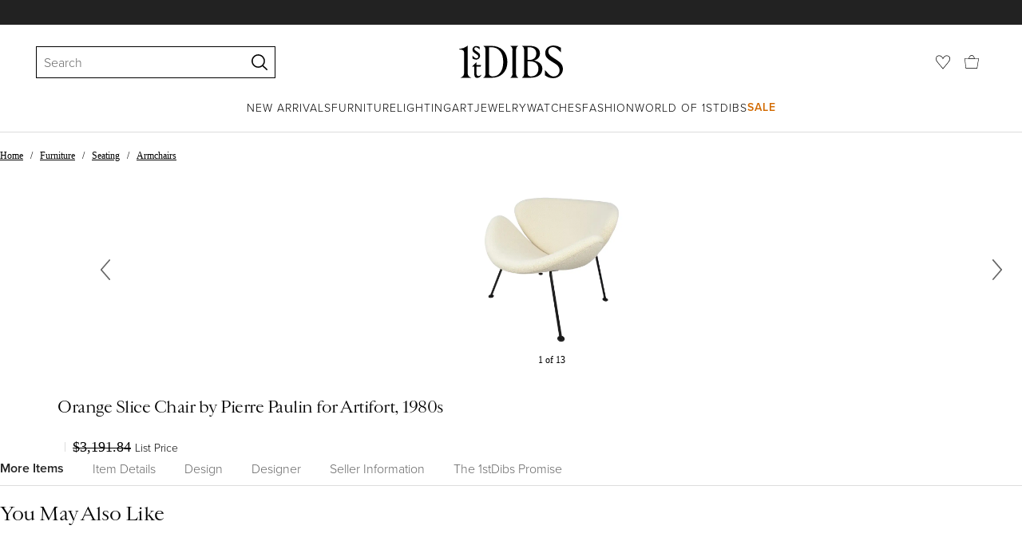

--- FILE ---
content_type: text/css
request_url: https://a.1stdibscdn.com/dist/app-buyer-finding/1088.542.0.0.2a74aa522d982520.css
body_size: 4501
content:
._602590e1{justify-content:center;align-items:center;gap:27px;width:100%;display:flex}._602590e1._cbe8254c{flex-direction:row}._602590e1._7c31dfe0{flex-direction:column;height:100%}._602590e1._27065925{gap:0}._602590e1._63106c27{position:relative}._557f3f70{border:1px solid #ddd;margin:0 auto;position:relative}._557f3f70._6c4386ab{width:60px;height:60px}._557f3f70._fc5bd9eb,._557f3f70._2014b009,._557f3f70._e93d05b1,._557f3f70._82062969{width:56px;height:56px}._557f3f70._545d62da:before,._557f3f70:hover:before{z-index:10;content:"";background:#c2a661;width:calc(100% + 2px);height:3px;position:absolute;bottom:-1px;left:-1px}._de4a10ac,._18961cb9,._bb07d73b{justify-content:center;align-items:center;width:100%;height:100%;display:flex;position:absolute;top:0;left:0}._feb178b1{max-width:100%;max-height:100%}._be6219c1 video{background:0 0;position:static}._bb07d73b{background-color:#2222224d}._bb07d73b:before{content:"";background-color:#888;width:12.5px;height:12.5px;display:block;position:absolute;top:50%;left:50%;transform:translate(-50%,-50%)}._1d8b7f2c{z-index:10;fill:#f3f3f3;width:25px}._eed1e5fd{fill:#888;width:25px;height:25px}._18961cb9{background:#fffc}._cfb3d068{fill:#666;width:19px;height:19px}._2ad57494{background:#fbfbfb}._509a7d79{fill:#888;width:25px;height:25px}._e83fcd94{width:100%;height:100%}._13f86bf6{width:100%;height:100%;margin:0}._1ab59ca3{display:none}._cfe61f48{object-fit:scale-down;width:100%;display:block}._cfe61f48._b62d9092{height:546px}._cfe61f48._813f0752{height:452px}._cfe61f48._bfef2530{height:390px}._cfe61f48._1548a188{height:270px}._cfe61f48._e9b2dfd0{height:190px}._76f29828{width:100%;text-align:unset;align-items:center;display:flex}._66bafbbb{flex:1}._971bb84e{color:#222;font-family:proxima-nova,Helvetica Neue,helvetica,arial,"sans-serif";font-size:16px;font-weight:300;line-height:1.5}._971bb84e:hover{color:#444}._83413584{fill:currentColor;flex-grow:0;width:16px;height:16px;margin-left:9px;transition:transform .2s ease-in-out;transform:translateY(calc(50% - 8px))}._ca35aa01{transform:rotate(180deg)translateY(calc(8px - 50%))}._85f5162c{height:0;transition:height .2s linear;position:relative;overflow-y:auto}._473e3111{overflow-y:hidden}._728f0e62{overflow:visible}._eabe717b{pointer-events:none;z-index:10;width:100%;height:27px;position:absolute;bottom:0;left:0}@supports (--cssVar:red){@supports (-webkit-line-clamp:var(--expandingAreaLineClamp)){._98acf5a0{-webkit-line-clamp:var(--expandingAreaLineClamp);-webkit-box-orient:vertical;display:-webkit-box;overflow:hidden}}}._f2e3df4{visibility:hidden}._e527332b{text-align:center;color:#666;padding:18px;font-family:proxima-nova,Helvetica Neue,helvetica,arial,"sans-serif";font-size:12px;font-weight:300}._8e90f9b{display:block}._45b2f2b{width:100%;text-align:unset;align-items:center;font-family:proxima-nova,Helvetica Neue,helvetica,arial,"sans-serif";font-size:16px;font-weight:300;text-decoration:underline;display:flex}._64dbad83{flex-wrap:wrap;margin-left:-9px;margin-right:-9px;display:flex}@media screen and (-ms-high-contrast:active),(-ms-high-contrast:none){._64dbad83{justify-content:space-between;margin-left:0;margin-right:0}}._8bdc2522{align-items:flex-start}._8e03e406{align-items:flex-end}._acedd5f4{align-items:center}._d0b074f2{justify-content:flex-start}._d343c089{justify-content:flex-end}._9331b1aa{justify-content:center}._585ebe7d{max-width:100%;max-height:calc(100% - 72px)}._ea633ddf{margin-bottom:9px}._7c1d3f43{flex-grow:1;min-width:0;min-height:1px;padding-left:9px;padding-right:9px;position:relative}._84cf5e12{flex:0 0 8.33333%}@media screen and (-ms-high-contrast:active),(-ms-high-contrast:none){._84cf5e12{flex:none;width:8.33333%}}._458076df{margin-left:8.33333%}._cc3b0617{right:8.33333%}._4bfaa58c{left:8.33333%}._7d657251{flex:0 0 16.6667%}@media screen and (-ms-high-contrast:active),(-ms-high-contrast:none){._7d657251{flex:none;width:16.6667%}}._5dd4305c{margin-left:16.6667%}._ff3bf314{right:16.6667%}._9dcefe8f{left:16.6667%}._7affc10{flex:0 0 25%}@media screen and (-ms-high-contrast:active),(-ms-high-contrast:none){._7affc10{flex:none;width:25%}}._4cb5eadd{margin-left:25%}._369b9315{right:25%}._bc2fc78e{left:25%}._5c97b657{flex:0 0 33.3333%}@media screen and (-ms-high-contrast:active),(-ms-high-contrast:none){._5c97b657{flex:none;width:33.3333%}}._b0bc2b5a{margin-left:33.3333%}._86476612{right:33.3333%}._f96c1d89{left:33.3333%}._5a75df16{flex:0 0 41.6667%}@media screen and (-ms-high-contrast:active),(-ms-high-contrast:none){._5a75df16{flex:none;width:41.6667%}}._222c46db{margin-left:41.6667%}._3b18a513{right:41.6667%}._953e8588{left:41.6667%}._530bf355{flex:0 0 50%}@media screen and (-ms-high-contrast:active),(-ms-high-contrast:none){._530bf355{flex:none;width:50%}}._3a800058{margin-left:50%}._6e199210{right:50%}._e712de8b{left:50%}._dd567d14{flex:0 0 58.3333%}@media screen and (-ms-high-contrast:active),(-ms-high-contrast:none){._dd567d14{flex:none;width:58.3333%}}._2961bad9{margin-left:58.3333%}._a5793211{right:58.3333%}._573a78a{left:58.3333%}._cd33715b{flex:0 0 66.6667%}@media screen and (-ms-high-contrast:active),(-ms-high-contrast:none){._cd33715b{flex:none;width:66.6667%}}._e2f03956{margin-left:66.6667%}._20dfc11e{right:66.6667%}._d220385{left:66.6667%}._cb119a1a{flex:0 0 75%}@media screen and (-ms-high-contrast:active),(-ms-high-contrast:none){._cb119a1a{flex:none;width:75%}}._546054d7{margin-left:75%}._d5b1001f{right:75%}._a8f46b84{left:75%}._9d26b242{flex:0 0 83.3333%}@media screen and (-ms-high-contrast:active),(-ms-high-contrast:none){._9d26b242{flex:none;width:83.3333%}}._f3c84f0f{margin-left:83.3333%}._ca273e47{right:83.3333%}._48b124dc{left:83.3333%}._a9e6cae3{flex:0 0 91.6667%}@media screen and (-ms-high-contrast:active),(-ms-high-contrast:none){._a9e6cae3{flex:none;width:91.6667%}}._3647352e{margin-left:91.6667%}._5ea99de6{right:91.6667%}._121c7d7d{left:91.6667%}._e8f0d100{flex:0 0 100%}@media screen and (-ms-high-contrast:active),(-ms-high-contrast:none){._e8f0d100{flex:none;width:100%}}._3a75c3cd{margin-left:100%}._a83a6c05{right:100%}._e191e89e{left:100%}._2f45cb9{order:-1}._98abf49{order:1}._6a1ad588{align-self:flex-start}._e66a9dc8{align-self:center}._957cffac{align-self:flex-end}._67ad986c{align-self:stretch}@media (width>=569px){._21fe026f{flex:0 0 8.33333%}}@media screen and (width>=569px) and (-ms-high-contrast:active),(width>=569px) and (-ms-high-contrast:none){._21fe026f{flex:none;width:8.33333%}}@media (width>=569px){._eea8c622{margin-left:8.33333%}._7031696a{right:8.33333%}._9879ccf1{left:8.33333%}._1f9a58ac{flex:0 0 16.6667%}}@media screen and (width>=569px) and (-ms-high-contrast:active),(width>=569px) and (-ms-high-contrast:none){._1f9a58ac{flex:none;width:16.6667%}}@media (width>=569px){._dff59ea1{margin-left:16.6667%}._55753669{right:16.6667%}._43f145f2{left:16.6667%}._d0b3e06d{flex:0 0 25%}}@media screen and (width>=569px) and (-ms-high-contrast:active),(width>=569px) and (-ms-high-contrast:none){._d0b3e06d{flex:none;width:25%}}@media (width>=569px){._b290b820{margin-left:25%}._11caba68{right:25%}._7699aef3{left:25%}._4b807daa{flex:0 0 33.3333%}}@media screen and (width>=569px) and (-ms-high-contrast:active),(width>=569px) and (-ms-high-contrast:none){._4b807daa{flex:none;width:33.3333%}}@media (width>=569px){._481738a7{margin-left:33.3333%}._fefe0a6f{right:33.3333%}._2a0ac9f4{left:33.3333%}._13c3e26b{flex:0 0 41.6667%}}@media screen and (width>=569px) and (-ms-high-contrast:active),(width>=569px) and (-ms-high-contrast:none){._13c3e26b{flex:none;width:41.6667%}}@media (width>=569px){._40f63726{margin-left:41.6667%}._950fa96e{right:41.6667%}._366f4df5{left:41.6667%}._116038a8{flex:0 0 50%}}@media screen and (width>=569px) and (-ms-high-contrast:active),(width>=569px) and (-ms-high-contrast:none){._116038a8{flex:none;width:50%}}@media (width>=569px){._32430fa5{margin-left:50%}._7a53766d{right:50%}._e1e6c6f6{left:50%}._c279c069{flex:0 0 58.3333%}}@media screen and (width>=569px) and (-ms-high-contrast:active),(width>=569px) and (-ms-high-contrast:none){._c279c069{flex:none;width:58.3333%}}@media (width>=569px){._4de2924{margin-left:58.3333%}._36a8fa6c{right:58.3333%}._148f2ff7{left:58.3333%}._abbfe1a6{flex:0 0 66.6667%}}@media screen and (width>=569px) and (-ms-high-contrast:active),(width>=569px) and (-ms-high-contrast:none){._abbfe1a6{flex:none;width:66.6667%}}@media (width>=569px){._9e609dab{margin-left:66.6667%}._ce36cc63{right:66.6667%}._522e06f8{left:66.6667%}._74034667{flex:0 0 75%}}@media screen and (width>=569px) and (-ms-high-contrast:active),(width>=569px) and (-ms-high-contrast:none){._74034667{flex:none;width:75%}}@media (width>=569px){._973f9c2a{margin-left:75%}._64486b62{right:75%}._5e928af9{left:75%}._730613bf{flex:0 0 83.3333%}}@media screen and (width>=569px) and (-ms-high-contrast:active),(width>=569px) and (-ms-high-contrast:none){._730613bf{flex:none;width:83.3333%}}@media (width>=569px){._a4731672{margin-left:83.3333%}._884c61ba{right:83.3333%}._c0bf1321{left:83.3333%}._7d640b9e{flex:0 0 91.6667%}}@media screen and (width>=569px) and (-ms-high-contrast:active),(width>=569px) and (-ms-high-contrast:none){._7d640b9e{flex:none;width:91.6667%}}@media (width>=569px){._89fb5cd3{margin-left:91.6667%}._a54a809b{right:91.6667%}._da4a6c00{left:91.6667%}._102e117d{flex:0 0 100%}}@media screen and (width>=569px) and (-ms-high-contrast:active),(width>=569px) and (-ms-high-contrast:none){._102e117d{flex:none;width:100%}}@media (width>=569px){._ff4ded30{margin-left:100%}._5166ef78{right:100%}._545873e3{left:100%}._cca52844{order:-1}._c23809b4{order:1}._a9b9df5{align-self:flex-start}._4be78935{align-self:center}._8d604a51{align-self:flex-end}._f6d5a211{align-self:stretch}}@media (width>=769px){._bd02975b{flex:0 0 8.33333%}}@media screen and (width>=769px) and (-ms-high-contrast:active),(width>=769px) and (-ms-high-contrast:none){._bd02975b{flex:none;width:8.33333%}}@media (width>=769px){._3924bc76{margin-left:8.33333%}._ead53e{right:8.33333%}._4de59e85{left:8.33333%}._9e6f8db8{flex:0 0 16.6667%}}@media screen and (width>=769px) and (-ms-high-contrast:active),(width>=769px) and (-ms-high-contrast:none){._9e6f8db8{flex:none;width:16.6667%}}@media (width>=769px){._7deafd5{margin-left:16.6667%}._ba9291d{right:16.6667%}._eb4b50a6{left:16.6667%}._14695699{flex:0 0 25%}}@media screen and (width>=769px) and (-ms-high-contrast:active),(width>=769px) and (-ms-high-contrast:none){._14695699{flex:none;width:25%}}@media (width>=769px){._4f9a92b4{margin-left:25%}._ba4d617c{right:25%}._1e0c9f47{left:25%}._4bde6afe{flex:0 0 33.3333%}}@media screen and (width>=769px) and (-ms-high-contrast:active),(width>=769px) and (-ms-high-contrast:none){._4bde6afe{flex:none;width:33.3333%}}@media (width>=769px){._b1a62f13{margin-left:33.3333%}._3a039f5b{right:33.3333%}._9ee0b360{left:33.3333%}._c1d833df{flex:0 0 41.6667%}}@media screen and (width>=769px) and (-ms-high-contrast:active),(width>=769px) and (-ms-high-contrast:none){._c1d833df{flex:none;width:41.6667%}}@media (width>=769px){._facc90f2{margin-left:41.6667%}._e73d58ba{right:41.6667%}._d0378301{left:41.6667%}._a3452a3c{flex:0 0 50%}}@media screen and (width>=769px) and (-ms-high-contrast:active),(width>=769px) and (-ms-high-contrast:none){._a3452a3c{flex:none;width:50%}}@media (width>=769px){._c9868451{margin-left:50%}._f1fbac99{right:50%}._6d9d3522{left:50%}._193ef31d{flex:0 0 58.3333%}}@media screen and (width>=769px) and (-ms-high-contrast:active),(width>=769px) and (-ms-high-contrast:none){._193ef31d{flex:none;width:58.3333%}}@media (width>=769px){._11426730{margin-left:58.3333%}._a09fe4f8{right:58.3333%}._a05e83c3{left:58.3333%}._becb8b72{flex:0 0 66.6667%}}@media screen and (width>=769px) and (-ms-high-contrast:active),(width>=769px) and (-ms-high-contrast:none){._becb8b72{flex:none;width:66.6667%}}@media (width>=769px){._c65af79f{margin-left:66.6667%}._afbd56d7{right:66.6667%}._c0aa53ec{left:66.6667%}._34c55453{flex:0 0 75%}}@media screen and (width>=769px) and (-ms-high-contrast:active),(width>=769px) and (-ms-high-contrast:none){._34c55453{flex:none;width:75%}}@media (width>=769px){._f81597e{margin-left:75%}._5cf71036{right:75%}._f201238d{left:75%}._eeb870b{flex:0 0 83.3333%}}@media screen and (width>=769px) and (-ms-high-contrast:active),(width>=769px) and (-ms-high-contrast:none){._eeb870b{flex:none;width:83.3333%}}@media (width>=769px){._5c073126{margin-left:83.3333%}._dbb6e4ee{right:83.3333%}._1d6b455{left:83.3333%}._1caa638a{flex:0 0 91.6667%}}@media screen and (width>=769px) and (-ms-high-contrast:active),(width>=769px) and (-ms-high-contrast:none){._1caa638a{flex:none;width:91.6667%}}@media (width>=769px){._7813d567{margin-left:91.6667%}._7cdaddaf{right:91.6667%}._cb82cdd4{left:91.6667%}._fcb9bd89{flex:0 0 100%}}@media screen and (width>=769px) and (-ms-high-contrast:active),(width>=769px) and (-ms-high-contrast:none){._fcb9bd89{flex:none;width:100%}}@media (width>=769px){._ed8e7da4{margin-left:100%}._a7004c6c{right:100%}._fa13ee57{left:100%}._acb05d10{order:-1}._33686da0{order:1}._29edd301{align-self:flex-start}._d14a43c1{align-self:center}._42c5d725{align-self:flex-end}._445e8365{align-self:stretch}}@media (width>=1025px){._19df09e0{flex:0 0 8.33333%}}@media screen and (width>=1025px) and (-ms-high-contrast:active),(width>=1025px) and (-ms-high-contrast:none){._19df09e0{flex:none;width:8.33333%}}@media (width>=1025px){._2db9594d{margin-left:8.33333%}._bf17b305{right:8.33333%}._69e5f7be{left:8.33333%}._27076b03{flex:0 0 16.6667%}}@media screen and (width>=1025px) and (-ms-high-contrast:active),(width>=1025px) and (-ms-high-contrast:none){._27076b03{flex:none;width:16.6667%}}@media (width>=1025px){._c6f323ee{margin-left:16.6667%}._3038a426{right:16.6667%}._18430c9d{left:16.6667%}._8f0ceca2{flex:0 0 25%}}@media screen and (width>=1025px) and (-ms-high-contrast:active),(width>=1025px) and (-ms-high-contrast:none){._8f0ceca2{flex:none;width:25%}}@media (width>=1025px){._cbcf530f{margin-left:25%}._4366e0c7{right:25%}._4a85d4fc{left:25%}._f47109c5{flex:0 0 33.3333%}}@media screen and (width>=1025px) and (-ms-high-contrast:active),(width>=1025px) and (-ms-high-contrast:none){._f47109c5{flex:none;width:33.3333%}}@media (width>=1025px){._d6e41ca8{margin-left:33.3333%}._4a5811e0{right:33.3333%}._fd402bdb{left:33.3333%}._5c768b64{flex:0 0 41.6667%}}@media screen and (width>=1025px) and (-ms-high-contrast:active),(width>=1025px) and (-ms-high-contrast:none){._5c768b64{flex:none;width:41.6667%}}@media (width>=1025px){._e7be48c9{margin-left:41.6667%}._51885181{right:41.6667%}._2384f73a{left:41.6667%}._699eec87{flex:0 0 50%}}@media screen and (width>=1025px) and (-ms-high-contrast:active),(width>=1025px) and (-ms-high-contrast:none){._699eec87{flex:none;width:50%}}@media (width>=1025px){._80f8136a{margin-left:50%}._c2a942a2{right:50%}._d1e20c19{left:50%}._d1a46e26{flex:0 0 58.3333%}}@media screen and (width>=1025px) and (-ms-high-contrast:active),(width>=1025px) and (-ms-high-contrast:none){._d1a46e26{flex:none;width:58.3333%}}@media (width>=1025px){._85d4428b{margin-left:58.3333%}._d5d77f43{right:58.3333%}._424d478{left:58.3333%}._f3aac349{flex:0 0 66.6667%}}@media screen and (width>=1025px) and (-ms-high-contrast:active),(width>=1025px) and (-ms-high-contrast:none){._f3aac349{flex:none;width:66.6667%}}@media (width>=1025px){._d4734c24{margin-left:66.6667%}._23642c6c{right:66.6667%}._c8c3357{left:66.6667%}._5bb044e8{flex:0 0 75%}}@media screen and (width>=1025px) and (-ms-high-contrast:active),(width>=1025px) and (-ms-high-contrast:none){._5bb044e8{flex:none;width:75%}}@media (width>=1025px){._e54d7845{margin-left:75%}._2a946c0d{right:75%}._32d0feb6{left:75%}._3f28d6b0{flex:0 0 83.3333%}}@media screen and (width>=1025px) and (-ms-high-contrast:active),(width>=1025px) and (-ms-high-contrast:none){._3f28d6b0{flex:none;width:83.3333%}}@media (width>=1025px){._2d666d1d{margin-left:83.3333%}._35c263d5{right:83.3333%}._d6ea86e{left:83.3333%}._e9a7bd31{flex:0 0 91.6667%}}@media screen and (width>=1025px) and (-ms-high-contrast:active),(width>=1025px) and (-ms-high-contrast:none){._e9a7bd31{flex:none;width:91.6667%}}@media (width>=1025px){._879aab5c{margin-left:91.6667%}._6a4cb394{right:91.6667%}._ea494eef{left:91.6667%}._ba3933b2{flex:0 0 100%}}@media screen and (width>=1025px) and (-ms-high-contrast:active),(width>=1025px) and (-ms-high-contrast:none){._ba3933b2{flex:none;width:100%}}@media (width>=1025px){._935b1e1f{margin-left:100%}._ab1abd7{right:100%}._fa5b43ec{left:100%}._8a51f72b{order:-1}._8ceea91b{order:1}._93eb473a{align-self:flex-start}._cc0732fa{align-self:center}._56ddcd9e{align-self:flex-end}._bbd27bde{align-self:stretch}}._186348af{align-items:center;font-family:proxima-nova,Helvetica Neue,helvetica,arial,"sans-serif";font-size:14px;font-weight:300;display:flex}._2d31fb3c{width:20px;margin-right:9px}._c2573928{text-align:center;background:#f3f3f3;flex-direction:column;justify-content:center;align-items:center;width:100%;height:100%;padding:0 18px;display:flex}._63dcd930{letter-spacing:-.5px;margin:18px 0 5px;font-family:Cardinal Classic Short,Georgia,"serif";font-size:20px;font-style:normal;font-weight:400;line-height:1.4}._5e4807f4{margin-bottom:9px;font-family:proxima-nova,Helvetica Neue,helvetica,arial,"sans-serif";font-size:16px;font-weight:300}._7497ba24{width:50px;height:50px}._1536672f{cursor:pointer;font-family:proxima-nova,Helvetica Neue,helvetica,arial,"sans-serif";font-size:16px;font-weight:300}._812c5ec2{text-align:center;margin:9px 0 18px;font-size:12px;font-weight:300}@media print{._ebff5596{margin-top:18px;margin-bottom:0}}._9eaf57ba{letter-spacing:-.5px;margin-top:0;font-family:Cardinal Classic Short,Georgia,"serif";font-size:24px;font-style:normal;font-weight:400;line-height:1.4}._dda3618c{white-space:pre-line;color:#222;font-family:proxima-nova,Helvetica Neue,helvetica,arial,"sans-serif";font-size:16px;font-weight:300}._dda3618c._73ae6f9a{font-family:proxima-nova,Helvetica Neue,helvetica,arial,"sans-serif";font-size:14px;font-weight:300}._382d09e0{width:auto;padding-top:18px}._2dc1bc73{font-family:proxima-nova,Helvetica Neue,helvetica,arial,"sans-serif";font-size:16px;font-weight:600}._8256519d{align-items:center;display:flex}._b8becadb{align-self:baseline;margin-top:9px;margin-bottom:9px}@media print{._cc669833,._9eaf57ba{display:none}._dda3618c{max-height:55px!important}@supports (-webkit-line-clamp:2){._dda3618c{-webkit-line-clamp:2;-webkit-box-orient:vertical;display:-webkit-box}}._accb2e27{max-height:55px;overflow-y:hidden}}._762e74f4,._9ab89a9d{break-inside:avoid;margin-bottom:18px;line-height:24px;list-style:none}@media print{._762e74f4,._9ab89a9d{margin-bottom:9px}}._57a9be25{text-align:left}._9ab89a9d{margin-bottom:9px}._40b9f431{display:flex}._40b9f431 ._51822ac7{margin-right:9px}._40b9f431._66422d10 ._51822ac7{font-family:proxima-nova,Helvetica Neue,helvetica,arial,"sans-serif";font-size:14px;font-weight:600}._51822ac7{color:#222;font-family:proxima-nova,Helvetica Neue,helvetica,arial,"sans-serif";font-size:16px;font-weight:600}._49da11ae{flex-wrap:wrap;font-family:proxima-nova,Helvetica Neue,helvetica,arial,"sans-serif";font-size:16px;font-weight:300;display:flex}._538ec22d{white-space:pre-line}._d0f1d67f{display:block}._3681075f{display:inline}._fe6d36b6{display:inline-block}._cb16180a{margin-right:4px}._569cce1d{margin-left:4px}._95b6dd5{margin-bottom:18px;display:inline-block}._5490021a{margin:9px 0}@media print{._45002cb6{display:none!important}}._9ab10b2e{word-break:break-all}._4eb107c7{text-align:left}@media print{._70b00e3c{margin-top:18px}}._73e995ab{border-top:1px solid #ddd;margin-top:27px;padding-top:27px}._9d1ba570{letter-spacing:-.5px;margin-top:0;font-family:Cardinal Classic Short,Georgia,"serif";font-size:24px;font-style:normal;font-weight:400;line-height:1.4}@media print{._9d1ba570{display:none}}._7862d519{flex:1}@media print{._7862d519{flex:0 0 25%}._88399f6e{flex:0 0 50%;padding-right:0}._b6678fbe{display:none}}._1691035f{font-family:proxima-nova,Helvetica Neue,helvetica,arial,"sans-serif";font-size:16px;font-weight:300}._9415d43e{column-count:3;column-fill:balance;column-gap:45px}@media (width<=1024px){._9415d43e{column-count:2}}@media (width<=768px){._9415d43e{column-count:3}}@media (width<=568px){._9415d43e{column-count:2}}@media print{._9415d43e{column-count:3}}._93744539 ._9415d43e{column-count:2}._e514b66c ._9415d43e{column-count:1}._db802807{margin:36px 0 54px}@media (width<=568px){._db802807{column-count:3;column-gap:36px}}._88399f6e{padding-right:9px}._1369d75{margin-bottom:18px}._e26dbe9f{padding-left:9px}._af37555a{margin-top:54px}._f9c4fad0{margin:0}._dac83105{display:flex}._cbaab210{flex-shrink:0}._cbaab210._1195f4ab{flex-basis:60px;height:405px}._cbaab210._3f1f130b,._cbaab210._7d107e09{flex-basis:56px;height:381px}._cbaab210._9c1e7551{flex-basis:56px;height:251px}._cbaab210._f881bbe9{flex-basis:56px;height:186px}._2048a75f{flex-grow:1;margin-left:45px}._2048a75f._1195f4ab{max-width:calc(100% - 105px)}._2048a75f._3f1f130b,._2048a75f._7d107e09,._2048a75f._9c1e7551,._2048a75f._f881bbe9{max-width:calc(100% - 101px)}._d77b3f03{flex-direction:column;justify-content:center;align-items:center;width:100%;display:flex}._d77b3f03._1195f4ab{height:546px}._d77b3f03._3f1f130b{height:452px}._d77b3f03._7d107e09{height:390px}._d77b3f03._9c1e7551{height:270px}._d77b3f03._f881bbe9{height:190px;margin:0 auto}._7a6abfb4{margin:36px 18px 0 0}._7a6abfb4._1195f4ab{height:546px}._7a6abfb4._3f1f130b{height:452px}._7a6abfb4._7d107e09{height:390px}._7a6abfb4._9c1e7551{height:270px}._7a6abfb4._f881bbe9{height:190px;margin:0 auto}._936ccdc0{object-fit:scale-down;width:100%;display:block}._936ccdc0._1195f4ab{height:546px}._936ccdc0._3f1f130b{height:452px}._936ccdc0._7d107e09{height:390px}._936ccdc0._9c1e7551{height:270px}._936ccdc0._f881bbe9{height:190px;margin:0 auto}@media not print{._ba8c5aa4{display:none}}@media print{._7c2f8f47{display:none}}._c39e70a1{z-index:100;position:sticky;top:150px}
/*# sourceMappingURL=1088.542.0.0.2a74aa522d982520.css.map*/